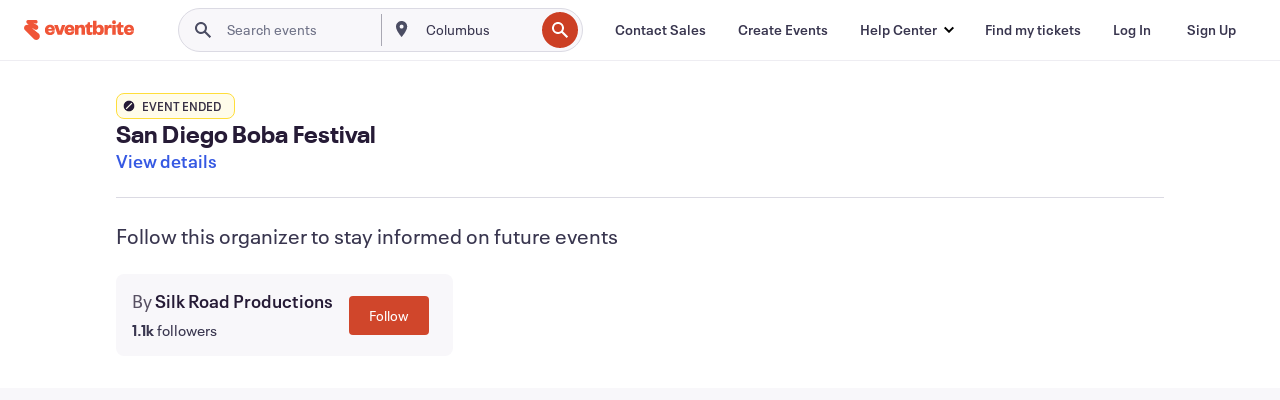

--- FILE ---
content_type: text/javascript; charset=utf-8
request_url: https://app.link/_r?sdk=web2.86.5&branch_key=key_live_epYrpbv3NngOvWj47OM81jmgCFkeYUlx&callback=branch_callback__0
body_size: 72
content:
/**/ typeof branch_callback__0 === 'function' && branch_callback__0("1543066935335315386");